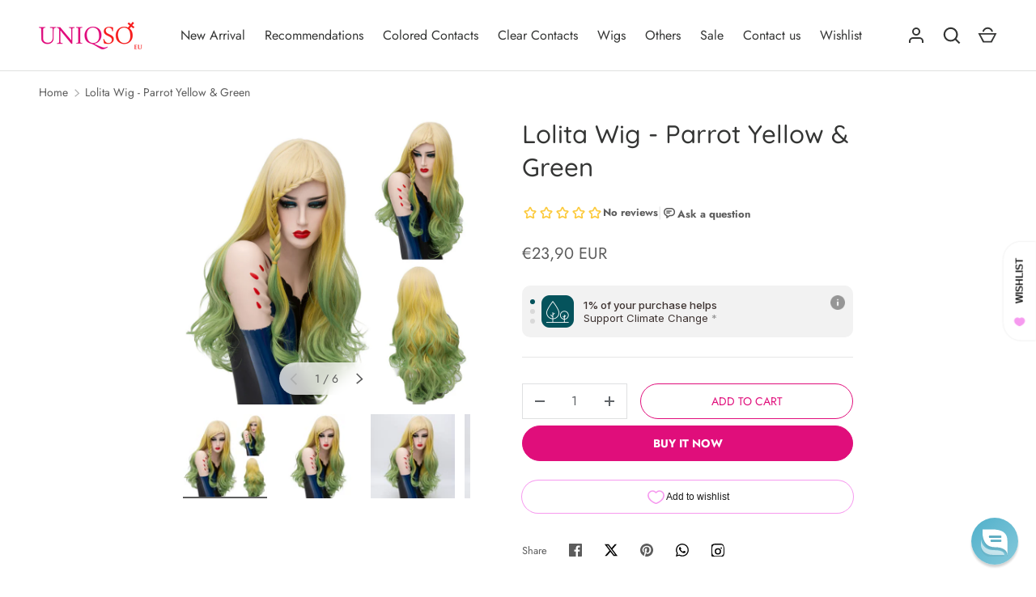

--- FILE ---
content_type: text/css
request_url: https://eu.uniqso.com/cdn/shop/t/9/assets/product.css?v=113626579191129689911737538026
body_size: 860
content:
.option-selector{padding:0;border:0}.option-selector:not(:last-child){margin-bottom:2rem}.option-selector .label{margin-bottom:.5em}.option-selector__label-value{font-weight:400}.option-selector__btns{margin-top:-12px}.opt-label{margin-top:10px;margin-inline-end:10px;border:1px solid rgba(var(--input-text-color)/.2);border-radius:var(--btn-border-radius);cursor:pointer}.opt-label--btn{min-width:50px;padding:calc(10px - var(--btn-border-width)) 16px;background-color:rgba(var(--input-bg-color));color:rgb(var(--input-text-color))}.opt-label--btn:hover{background-color:rgba(var(--text-color)/.05)}.opt-btn:focus-visible+.opt-label{outline-offset:3px}.opt-btn:checked+.opt-label--btn{background-color:rgba(var(--input-bg-color));color:rgb(var(--input-text-color))}.opt-btn:checked+.opt-label:not(.opt-label--swatch):after,.is-unavailable+.opt-label .opt-label__media:after{content:"";display:block;position:absolute;top:0;left:0;width:100%;height:100%}.opt-btn:checked+.opt-label:not(.opt-label--swatch):after{border-radius:var(--btn-border-radius);box-shadow:0 0 0 2px rgba(var(--input-text-color)/.6)}.is-unavailable+.opt-label:not(.opt-label--image),.is-unavailable+.opt-label .opt-label__media:after{background:linear-gradient(to bottom right,transparent calc(50% - 1px),rgb(var(--input-text-color)/.6) 50%,transparent calc(50% + 1px)) no-repeat}.opt-label__media{width:64px;border-radius:calc(var(--btn-border-radius) - 2px)}.custom-select__btn[data-swatch]:before,.custom-select__option[data-swatch]:before{content:"";width:20px;height:20px;margin-inline-end:8px;border-radius:50%;background-size:cover}.custom-select [data-swatch=white]:before{border:1px solid #f2f2f2}.option-selector .label{margin-bottom:calc(3 * var(--space-unit))}.option-selector .custom-select__listbox{padding:12px}.option-selector .custom-select__option{padding:11px 10px}.option-selector .custom-select__option:not(:last-child){border-bottom:1px solid rgb(var(--input-text-color)/.1)}.section-product{position:relative}.product-media{margin-bottom:calc(8 * var(--space-unit))}.product-info__block{margin:2.4rem 0}.product-info__block:first-child{margin-top:0}.product-info__block:last-child{margin-bottom:0}.product-info__block--tight{margin:.5em 0}.product-info__block--title+.product-info__block--price{margin-top:-1.4rem}.product-info__block--buy-buttons{margin-top:calc(8 * var(--space-unit))}.product-disclosure+.product-disclosure{margin-top:0}shopify-payment-terms{display:block;margin:.75em 0}.sku--no-sku,.inventory-notice--none{display:none}.product__dynamic-checkout-btn{flex:0 0 100%}.product__dynamic-checkout-btn shopify-accelerated-checkout{--shopify-accelerated-checkout-button-block-size: 44px;--shopify-accelerated-checkout-button-border-radius: var(--btn-border-radius, 0);--shopify-accelerated-checkout-button-box-shadow: none;--shopify-accelerated-checkout-skeleton-background-color: rgba(0, 0, 0, 0);--shopify-accelerated-checkout-skeleton-animation-opacity-start: 0;--shopify-accelerated-checkout-skeleton-animation-opacity-end: 0;--shopify-accelerated-checkout-skeleton-animation-duration: 0s}.shopify-payment-button{flex:0 0 100%}.shopify-payment-button__button{overflow:hidden;transition:.2s ease;transition-property:opacity,border-color,background-color,color;border-radius:var(--btn-border-radius)}.shopify-payment-button__button--unbranded{padding:calc(10px - var(--btn-border-width)) 20px;font-size:var(--btn-font-size);font-weight:700;letter-spacing:var(--btn-letter-spacing);line-height:2.4rem;text-transform:var(--btn-text-transform, none)}.shopify-payment-button__button--unbranded:hover:not([disabled]){background-color:rgb(var(--btn-text-color));color:rgb(var(--btn-bg-color))}.shopify-payment-button__more-options{font-size:.88em}.shopify-payment-button__button--hidden{display:none}.backorder{margin-top:calc(2 * var(--space-unit))}.pickup-icon{flex-shrink:0;margin-inline-end:calc(2 * var(--space-unit))}.opt-label--image{border-radius:var(--swatch-radius, calc(var(--btn-border-radius) - 2px))}.opt-label--image .opt-label__media{border-radius:var(--swatch-radius, calc(var(--btn-border-radius) - 3.5px))}.opt-label--image .opt-label__media .img-fit{top:2px;left:2px;width:calc(100% - 4px);height:calc(100% - 4px);border-radius:var(--swatch-radius, calc(var(--btn-border-radius) - 4px))}.opt-btn:checked+.opt-label.opt-label--image:after{border-radius:var(--swatch-radius, max(var(--btn-border-radius) * .75, 8px))}.is-unavailable+.opt-label--image img{opacity:.5}.js-product-form [name=add]{position:relative}.js-product-form [name=add].btn--primary{--icon-color: rgb(var(--btn-text-color))}.js-product-form [name=add].btn--secondary{--icon-color: rgb(var(--btn-alt-text-color))}.js-product-form [name=add]:before,.js-product-form [name=add]:after{content:"";position:absolute;pointer-events:none}.js-product-form [name=add]:before{--loading-spinner-size: 1.2em;top:calc(50% - var(--loading-spinner-size) / 2);left:calc(50% - var(--loading-spinner-size) / 2);width:var(--loading-spinner-size);height:var(--loading-spinner-size);animation:spinner 1s linear infinite;transition:opacity .2s ease-in;border:1px solid transparent;border-radius:100%;border-left-color:var(--icon-color);opacity:0}.js-product-form [name=add]:after{--icon-size: 1.4em;top:calc(50% - var(--icon-size) / 1.6);left:calc(50% - var(--icon-size) / 5);width:calc(var(--icon-size) / 2);height:var(--icon-size);transform:scale(.8) rotate(45deg);transition:opacity .15s ease-out;border-top:0;border-right:2px solid var(--icon-color);border-bottom:2px solid var(--icon-color);border-left:0;border-radius:0;opacity:0}.js-product-form [name=add].is-loading{opacity:1;color:#0000;pointer-events:none}.js-product-form [name=add].is-loading.btn--primary{border:var(--btn-border-width) solid rgb(var(--btn-bg-color));background-color:rgb(var(--btn-bg-color))}.js-product-form [name=add].is-loading.btn--secondary{border:var(--btn-border-width) solid rgb(var(--btn-alt-text-color));background:rgba(var(--btn-alt-bg-color)/var(--btn-alt-bg-alpha))}.js-product-form [name=add].is-loading:before{opacity:1}.js-product-form [name=add].is-loading:after{animation:none;border-top:0;border-left:0}.js-product-form [name=add].is-success:before{opacity:0}.js-product-form [name=add].is-success:after{animation:2s linear atc-tick-activated}@keyframes atc-tick-activated{0%{transform:scale(.8) rotate(45deg);opacity:0}15%{transform:scale(.8) rotate(45deg);opacity:0}20%{transform:scale(1) rotate(45deg);opacity:1}90%{transform:scale(1) rotate(45deg);opacity:1}95%{transform:scale(1) rotate(45deg);opacity:0}to{transform:scale(1) rotate(45deg);opacity:0}}@media (min-width: 768px){.product-media{margin-bottom:0}.product-layout--small .product-media{flex:0 0 34%}.product-layout--medium .product-media{flex:0 0 42%}.product-layout--large .product-media{flex:0 0 50%}.product-info{flex:0 0 auto;width:50%;padding-inline-start:calc(8 * var(--space-unit))}}@media (min-width: 1024px){.product-info{padding-inline-start:calc(16 * var(--space-unit))}}@media (min-width: 1280px){.product-layout--small .product-media{flex:0 0 30%}.product-layout--medium .product-media{flex:0 0 40%}.product-layout--large .product-media{flex:1 1 auto}.product-info{flex:0 0 40%;width:auto;max-width:560px}}
/*# sourceMappingURL=/cdn/shop/t/9/assets/product.css.map?v=113626579191129689911737538026 */


--- FILE ---
content_type: text/css
request_url: https://eu.uniqso.com/cdn/shop/t/9/assets/predictive-search.css?v=99429969423392031231737538026
body_size: -110
content:
.search__reset{margin-inline-end:8px;padding:12px}.search__reset:after{content:"";position:absolute;top:12px;right:-8px;width:1px;height:24px;opacity:.3;background:currentColor}[dir=rtl] .search__reset{right:auto;left:74px}[dir=rtl] .search__reset:after{right:auto;left:-8px}.predictive-search{--heading-color: var(--text-color);display:none}.search-drawer .predictive-search{margin-top:calc(6 * var(--space-unit))}predictive-search[open] .predictive-search{display:block;z-index:31}.predictive-search .tablist__scroller{margin:0 0 -28px;padding:0 0 32px}.search-page-form predictive-search[open] .overlay{z-index:30}.search-page-form predictive-search[open] .search__form{z-index:32}.search-page-form .predictive-search{position:absolute;top:calc(var(--gutter) * -1);left:calc(var(--gutter) * -1);width:calc(100% + var(--gutter) * 2);padding:100px var(--gutter) var(--gutter)}.predictive-search__list{margin:0 -16px}.predictive-search__item:hover,.predictive-search__item[aria-selected=true]{background-color:rgba(var(--text-color)/.05)}.predictive-result{padding:12px 16px}.predictive-result__media{flex:0 0 56px;width:56px;margin-inline-end:calc(4 * var(--space-unit))}.predictive-search__view-all{margin-top:8px;padding:16px}.predictive-search__view-all>.icon{width:16px;margin-inline-start:8px}.predictive-search__no-results{padding:32px 12px 24px}.predictive-result--suggestion{padding:8px 12px;color:rgb(var(--text-color)/.6)}.predictive-result--suggestion mark{background-color:transparent;color:rgb(var(--text-color))}.search-drawer .overlay,predictive-search[open]+.search-drawer__quick-links{display:none}
/*# sourceMappingURL=/cdn/shop/t/9/assets/predictive-search.css.map?v=99429969423392031231737538026 */


--- FILE ---
content_type: application/javascript; charset=utf-8
request_url: https://searchanise-ef84.kxcdn.com/preload_data.0d5B2s3t6Z.js
body_size: 10932
content:
window.Searchanise.preloadedSuggestions=['blue lenses','red lenses','yellow lenses','urban layer','sweety anime','pink lenses','green lenses','purple lenses','black lenses','brown lenses','mini sclera','white lenses','genshin impact','grey lenses','violet lenses','cat eye','oshi no ko','tokyo ghoul','lenses color','prescription contact lenses','sweety crazy','cat eye lenses','honkai star rail','sweety lenses','cosplay lenses','weighted lenses','white wig','contact lenses','sclera 22mm','red wig','sweety koi','sweety blue','sweety queen','light blue','pink wig','sweety magic pop','purple lens','demon slayer','hazbin hotel','blue lens','orange lenses','black wig','brown contacts','yellow cat','genshin impact lens','anime lens','demon slayer contacts','sweety green','chainsaw man','pink contact lenses','yellow contacts','sweety anime tear','dark brown','black contacts','brown lens','lens case','dark blue','star lenses','black sclera','pink lens','toric contacts','western eyes','red lens','sweety brown','circle lenses','yellow lens','red yellow','green lens','hu tao','turquoise lens','black and red lenses','oshi no ko lenses','halloween contacts','satoru gojo','demon eye','prescription contact lense one months','blind lenses','magic pop','sweety magic','sweety star','jujutsu kaisen','red sclera','dark blue lenses','one piece','blue wig','my hero academia','sweet crazy','dark brown lenses','golden lenses','power chainsaw','cat eye weighted','red contact lenses','red mesh','sweet blue','weighted lens','cat lenses','violet lens','furina genshin impact','star tear','grey lens','kazzue glitz','urban layer blue','makima lenses','my dress up darling','dolly eye','uv lenses','gold lenses','sweety pink','sweety milkshake','blue green','sweety yellow','sweety candy','black lens','sweety stardust','siri green','hatsune miku','sweety red','acuvue define','blue cat','sweety violet','hazel lenses','light blue contacts','red blue','sweet crazy cat','pink red','sclera red','kazzue red','sweety black','snake eye','red pink','black butler','blond wigs','wig cap','blue pink','white mesh','angel dust','17mm contacts','sweet magic pop','yellow red','cyberpunk rebecca','lolita wig','sweety paradise','with power','sweety aquaman','league of legends','pink lense','marin kitagawa','gojo satoru','urban layer siri 14.5 green','ai hoshino','star rail','green wig','gray lenses','sweety stardust blue','iguro obanai','white lens','kazzue grey','weighted prescription lens','big eyes','cat yellow','x lenses','anime lenses','yae miko','bungo stray dogs','brown eyes','sweety pop','sweety candy red','urban layer toronto gray','mesh lens','green blue','anime tear','sweety anime 2','sweety sailor','ciel phantomhive','white contacts','sweety magic pop blue','color contacts','purple wig','nezuko lenses','sailor moon','ice blue','10 lenses/pack','sclera black','sweety star tears','anime blue','heart lens','astigmatism contacts','toronto gray','kazzue brown','fire force','blue contact lense','urban layer new york','anime sweety red','silicone hydrogel','alien stage','silver wig','hinata hyuga','urban layer green','red yellow lense','glow uv','blonde wig','sweety anime blue','sweety demon','red and green contacts','sweety anime green','light red','lens white','basic pure','crazy red','green yellow','toga himiko','spiral contact','red eyes','orange lens','travel kit','sweety fruit','red and blue-contacts','gojo lenses','black red lenses','sweety magic pop green','blue contacts','light green','love live','wig white','demon slayer wig','dragon eyes','sweet koi','sweety seafoam','sclera lenses','red sweety','prescription blue','grey red','kleiner pixel','sweety candy blue','yor forger','wig stand','pink blue','reduced pupil','yellow cat eyes','sweet candy green','black red','dolly eye contacts','cat grey','contact lens','pink sweety','urban layer gree','my little pony','sweety milkshake red','brown lense','16mm lens','sweety anime tear blue','yellow prescription lenses','purple red','sweet crazy red','purple contacts','black lense','dark red','cat eyes','lucy cyberpunk','red and white lenses','tokito muichiro','blue star','sweety akaten','blue contact lenses','demon lenses','red and yellow','mesh lenses','rengoku kyojuro','purple blue','full eye','contact lense','my hero','sweety fruit juice','zero two','blue grey','sweety tear','sweety hydro','the apothecary diaries','light brown','green water','sugar candy','red mini sclera','sweety crazy psychic','dark grey','red and white','sweety premium','light blue lenses','sweety star tear','wig blue','blue dark','lace front','goat eye','with prescription','8.8mm base curve','hua cheng','yellow green','red contacts','black anime wig','black clover','sweety anime pink','urban layer angeles','orange cat','cat eye red','anime yellow','sweety e blink','cyan turquoise eyes','sweety crazy cat eye','sweet anime','natural red','lenses black','blue purple','sweety crazy demon','kazzue blue','nezuko kamado','lenses colored','sweety anime red','anime contacts','nene yashiro','long black wig','sweety blue-contacts','gogh n gray','anime brown','sweety jello','sweety crazy kingdom','sweet candy','natural green','red green-contacts','black and red','green contacts','benimaru shinmon','white lense','grey contact lenses','sweety anime yellow','sweety icy','genshin lens','red violet','dark lenses','red brown','pink eye','buy one get one free','lenses brown','red black','love and','sclera 17mm','red cat eye','dark pink','sweet magic','angeles n blue','western eyes choco','pearl black','lens toric','misa amane','black mini sclera','black swan','contact case','sweety crazy platonic','grey blue','anime blue lens','dark brown contacts','sweety koi red','tanjiro kamado','urban layer hazel','dark red lenses','pink contact','urban layer gray','al haitham','red vampire','black titan','grey wig','sweety signature','lens violet','purple lense','sweety anime tear yellow','mixed power','love and deep','kochou shinobu','brown yellow','new york n jade','muzan kibutsuji','sweety berry pink','light pink','halloween lenses with power','sweety berry','sweety magnificent','kazzue green','sweety firefly','genshin impact lynette','gray contacts','sclera contacts','1 day sweety star tears','dead lens','doll eyes','sweety signature brown','xie lian','red and yellow lenses','1 day sweety star','teal green','maki zenin','sweety mini sclera','pink contacts','attack on titan','fairy tail','naruto eyes','mao mao','sweety milkshake green','black pink','naruto cosplay','dolly brown','kazzue vivid','sharingan-contacts sasuke','lens realistic','kazzue premier','blue lock','sweety purple','lenses violet','sweety crazy 8.8','sweety pin','contact lens solution','blue lend','glass ball','sweety con','daily color lenses','sweet candy red','sweety akaten yellow','kazzue cosplay','crazy blue','doll look','siri grey','mesh red','brown wig','natural grey-contacts','blue contact lens','urban toronto gray','sweety hidrocor','fruit juice','pink lenses cat','sweety grey','urban layer gogh','sweet berry pink','lilac lenses','purple pink','urban layer violet','candy red','magenta lenses','1 day sweety','circle lens','white walker','cosplay wig','kazzue yellow','cosplay contacts','final fantasy','geto suguru','death note','light grey-contacts','natural brown','star lens','violet contacts','orange wig','crazy lollipop','halloween lenses','crazy pink','one piece lens','dark blue lens','sweety delulu','red wigs','sclera 2 lenses','gold brown','silver lense','urban layer cloud blue','yellow sclera','raiden shogun','sweety poppy red','ai hoshino eye','star contacts','sweety pearl black','brown dark','red grey contacts','sweety queen pink','yuno gasai','demon slayer mitsuri-karonji','tokyo revengers','white wigs','lenses doll','zenless zone zero','rin cosplay','green werewolf','sweety bubbly violet','blind eye','colored contact','sweety brown green','code geass','light blue natural','sweet star','toric lenses','neo vision','red mini-sclera','black ring','cat eyes green','urban layer fe','contact lense case','sweet crazy zombie','contacts pink','grey contacts','green lense','jane doe','urban layer cloud','kaneki ken','big lenses','sweety love','sweet milkshake','fairy eclipse','dark green','violet contact','purple long wig','uv lens','8.7mm base curve','eye contacts','green demon','astigma lenses colored','blue pink lenses','sweety e-blink','red dark','red and black lenses','2 lens/pack red','sweet crazy psychic','yellow wig','sweety candy green','ruan mei','sweety anime 3','sweety lucky girl','uzui tengen','cat eye blue','lens venti genshin','sweety bubbly','contact solution','red contact','acuvue define fresh','maldives blue','big black lenses','blue anime lens','black contact lenses','link click','sweety devil','identity v','genshin impact lyney','blue sweety','contact lenses kit','sharingan-contacts obito','persona 5 lenses','krul tepes','western tone','big pupil','red pink lenses','twisted wonderland','doll eye','angeles n gray','princess mimina','pink purple','sweety pop sta','kazzue blytheye','brown light','mad hatter','one day','blue 2 lens','urban layer monet','red lense','cross lenses','miku wig','lense solution','ub lenses','candace genshin','light green contact lenses','color contacts with power','cat green','mitsuri kanroji','black out','blue eye','sweety glass ball violet','sweety light blue','wig green','green contact lenses','sweety queen light brown','cat orange','sweety icy blue','black straight wig','dark grey lenses','silver lenses','stella lashes','daily lenses','bigger eyes','sweety koi violet','sweety crazy vampire','lens astigmatism','kazzue violet','sweety queen blue','lenses power','vi arcane','kafka lenses','frieren wig','jinx wig','sweety neon','black 14.5mm','jujutsu kaisen contacts','douma contacts','makima wig','tengen uzui','ghoul contacts','orange cat eye','multi purpose solution','red colored lens','crazy zombie','pink black contacts','lila lenses','siri urban layer','kazzue toric','yellow and black','mei hatsume','yae mik','siri brown','sweety e-blink blue','chain saw man','akaten violet','pink violet','honey brown','polar lights','toilet bound hanako kun','wig blonde','violet pink','kazzue legacy violet','dan heng','goth lens','sweety queen gold yellow','green prescription','cloud strife','black contact','sweety real anime','yellow snake','chocolate brown','blue with power','sweety icy green','sweety milkshake violet','cosplay vivid','jujutsu kaisen-mahito','2 lens/pack','yellow brown','blue green lenses','sweety neon pink','red lenses with power','white prescription contacts','white cosplay contacts','hazel brown','anime green','white red','asa mitaka','kazzue g','sweety magic pop yellow','lace front wig','sweety ice','sweety magic po','yellow enses','dark brown lens','vampire dark','nene lenses','urban layer cloud choco','cosplay lashes','demon eye cat eye','jinx contacts','sweety anime tear violet','sweety crazy yellow eye','sweety magic pop violet','8.8mm base curve blue','lenses gray','wei wuxian','sweety bella','contact time','star wars','sweety crazy lens game of thrones white walker uv 1 lens/pack','urban layer brown','kazzue blytheye red','sweety sugar red','madoka magica','blue anime','urban layer pandora blue','sweety candy brown','white lashes','brown green','lenses purple','blue mesh','sweety annabelle red','black lenses circle','shinobu wig','lenses cleaner','stella eyelash pointed 5119','glow contacts','17 mm black','yellow cat lens','sweet crazy pink','gold contacts','rinnegan sclera','fairy pandora','black yellow','rohto eye','wash lense','urban layer amazon violet','demon eyes','sweety koi brown','western eyes sugar candy','green cat eye','anime red','yellow black lenses','air optix','anime tear yellow','kazzue fantasy blue','sweet soft','green blue lenses','sweet queen','anya forger','urban layer new york blue','sweety soft green','purple contact','sharingan itachi','sweety berry cyan','siri gray','light grey','sweety bella grey','i-codi naty ic2 51 brown','sweety anime 3 pink','spy x family','march 7th','15mm grey','blue lenses anime','brown toric','urban layer grey','contact lenses blue','ring lenses','sharing am','vampire red lenses','crazy candy pop','contact dark','the amazing digital circus','s max','15mm pink','green cat contact','wig red','violet anime','lens box','sweety crazy mesh','sweety vista','uv glow lens','sugar red','sweety koi green','poppy red','sweety star idol','dolly red','one day sweety star','koi red','buy one','purple wigs','sweety bubbly blue','sweety twinkle eye blue','sweety soft','pinkish red','league of legends lenses','enlarging effect','yellow sweety','lens rose','sweety cat','brown blue','red black lenses','urban layer new york grey','soul eater','red purple','sweety pop green','coscon crazy','sweety blossom','sweety anime cloud','lens case travel kit shiba inu','white zombie','sweety e-blink green','sweet crazy platonic','shinobu kochō','kazzue crazy lens with power','mesh contact lenses','pink anime lens','sweety platonic','sweety anime tear violet 1 lens/pack','blue eyes','1 buy-1-free-1','sweety circle black','sweety light yellow','kingdom hearts','violet blue lenses','red yello','miacare monthly','sweety circle','urban layer 14m','kazzue glitz blue','best selling cosplay contacts','lenses yellow','lenses gray cat','rose contacts','blond wig','8 8mm base','kazzue intense pop','medium long blonde','sclera were','blue and pink','green mesh','sweety magic pop brown','mesh contacts','contact cleaner','hot lenses','angeles n','toric blue','iguro eyes contact','lenses with power','kazzue sakura','sakura pink','sweet jello','sclera case','dream eye travel size multi-purpose solution','sweet bubbly','ash blue','project sekai','harley quinn','gold eye','sweety anime tear purple pink','sweety signatur','blue star lenses','urban lenses','cat eye lenses blue','lizard eyes','wig grey','grey contact lense','bleach ichigo','blue lenses muichiro','barbie sugar','mina ashido','premium ultrasonic contact lenses cleaner','white sweety','akaza eye','hot pink','ponytail wig','1 day star tears','wind breaker','anime teal','urban brown','urban gray','cyan green','hashibira inosuke','sweety e blink green','wigs white','genshin lense','violet eye cat','white and red wig','black lenses 15mm','14.5mm heart','white contact lenses','violet kazzue','kazzue midnight','white contact lense','doll lenses','grey lenses cosplay','lenses with prescription','kazzue crazy','orb orange','black eye contacts','cyberpunk edgerunners','black long straight','crazy color','love and deepspace','dark violet','sweety crazy mystery orb orange','uv glow','wig pink','miss fortune','demon s','ice blue contacts','sweety paradise violet','dolly blue','sweety glass ball','demon sweety','contac lenses dark blue','orange contacts','base curve 9','gray wig','dr stone','sweety queen violet','sweety koi pink','angeles n grey','kimetsu no yaiba','kazzue premier pinkish red','brown cosplay lenses','mystic goat','crazy dragon','black mini','wine red','naruto wig','sweety crazy g','urban layer galaxy','black and white','sailor cyan','blue pink lense','blue purple lenses','sweety teal','junko enoshima','crazy uv glow','dragon maid','steins gate','western puffy','urban layer las vegas','sweety clarity','blue lenses cat','muichiro tokito','russian grey','blue grey lens','bright pink','pop blue','cosplay tighnari','the killer','urban layer siri','spider mother','natural blue','orange brown','yellow brownish','long wig','lens a contact','hinata cosplay','sweety queen light blue','sweety crazy green','anime lenses violet','straight blonde','urban layer amazon blue','cosplay genshin contacts','12 months disposable colored contacts','sweety stardust gray','vivid brilliant','full eye lenses','yellow snake eye','red with yellow','sclera yellow','sweety dolly','dream eye','lenses black and red','violet sweety','green and','mesh green','lense case','opaque blue','red eye','long blonde-wig','product lenses','sweety crazy scarlet witch','kazzue cosplay vivid','sweety anime 2 red pink','intense pop','wonderland-lilia vanrouge','purple black lenses','bubble violet','sweety signature brown green','sclera cat eye','barbie pearl black','death the','urban layer n gray','sweety anime violet','seven deadly sins','light yellow','colored lenses brown','violet blue','robot lenses','sweety crazy black','light red lenses','star tears','re zero','sweety aurora','chainsaw man power','barbie dolly','wig rose','amber eyes','grey violet','kazzue elf','fantasy green','cat eye green','clear lenses','green and pink','sweet anime red','angels of death','dark blue contact lenses','rui demon slayer','naruto-haruno sakura','wester grey','yellow mesh','sweety anime 2 teal green','sweety fruit juice orange','resident evil','black mesh','sweety magic pop cyan green','sweety cloud green','hoshi no ko','sweety crazy yellow rings','jojos bizarre','urban brooklyn','sweet candy brown','sweety snow red','shingeki no kyojin','sweety premium candy','purple red lens','rei ayanami','kazzue pink','light purple','game of thrones','urban layer las vegas jade green','orange lense','violet eyes','sweety sailor cyan','marin lense','cosplay brown','urban layer new york brown','mesh purple','sweety purple ring','lense case travel kit','gojo lens','western dolly red','firefly blue','heart contacts','freshkon monthly','5.50 power prescription lens','eye yellow and red','brown 15 mm','sweety mini','orange red lenses','lens drops','red ponytail','blue violet','ensemble stars','wig ponytail','anime grey','kana arima','hidrocor quartz','kaworu nagisa','sweety magic pop green 1 lens/pack','black red contact lenses','grey cat eye','contact 17mm','sweety anime real yellow','x lenses red','green doll','blue ice lenses','contact lenses blue anime','honkai star','contact lens case','cosplay wig those','black pearl','arlecchino lenses','violet milkshake','mini scalera','sweety anime tear green','jujutsu kaisen gojo','orange sweety','cat case','devils triangle','urban layer chelsea','sweet candy gold','urban layer las vegas ash','contact lense dragon','pink red lenses','dark grey contacts','eye lenses pink red','mini sclera white','gremlin contact','demon contacts red','sweety crazy cosmos','sweety lovejoy','red rings','genshin lenses','support wig','cosplay lenses naruto','kpop demon hunters-mira','phantasee be','kpop demon','eye lenses 16mm','devil may','red and purple','by effect','light yellow lenses','sweety tears','contact lens gold','dark angel','solid black','fox contact','8.9mm base curve','sweet anime blue','best light blue','blue and red','sweety crazy robot eye','eye pink','sweety ocean','sweety snow green','ruby oshi no ko','sweety koi blue','glitter lens','choco brown','sweety delulu pink','ick petal','limbal ring','anime cloud','brown anime','aurora brown','anime yandere pink by kleinerpixel','brown short wig','violet power','grey brown','natural colored contacts for light eye','rohto cooling eye drops','ai lenses','wild fire','lens spiral','puffy 3 tones brown','naruto contacts','pink and black','gold contact','sweet crazy cat eye','genshin impact kaeya','anime orange','at aka','sweety glass','orange demon','red orange','kazzue desire','star eyes','pop star','urban green','light blue wig','sweety crazy zombie red','contact lens cleaner','one piece yamato','diamond lens','blue uv','angel n brown','sweet star idol','hanako kun','sweety russian blue','kazzue fay blue','white contact','urban layer maldives','button eye','sweety crazy interstellar','pink short wig','sweet doll','grey purple','kazzue sakura pink','sweety crazy mystery orb','green sclera','sweety anime brown','kazzue pro crystal grey','genshin wig','man wigs','anime pink','front lace','kazzue intense pop yellow','lens sweety brown','sweet stardust blue','sweety anime gradient orange','sweety seafoam papakolea','neo toric','boa hancock','sally face','power chainsaw man','brown opaque','saiki k','urban layer brooklyn','sweet clarity grey','sweety queen dark violet','eyelash glue','ken kaneki','purple contact lenses','rainbow wig','yellow and red lenses','realistic red lenses','sweety crazy solid black','black and pink sclera','sclera lense','yandere pink','pink mesh','red lenses demon','gogh brown','cosplay wig my hero academia','cloud green','tomioka giyuu','ice grey','small pupil','wig one piece','short grey wig','under lash','short brown wig','blue mini sclera','orange lenses with power','lens cleaner','sweet fruit juice','berry pink','shape lens','red contact vampir','yello star','kazzue snow','sweety aquaman violet','kawaii lenses','sea green','sweety black circle','hunter x hunter','green lenses screen','sweet mini sclera black titan','miku eyes','gray blue','kazzue dollyeye','pink yellow','yellow lenses star','kazzue legacy','aurora blue','kazzue classic black','sweety uv glow anime satoru 1 lens/pack','define fresh','elden ring','lens fluid','kazzue fay','fashion lenses','red sclera-contacts','sweety love s','vi wig','new york','sweety queen dark blue','dark maul','sweety devil red','blue iris','teal lenses','angel devil','western eye angel','diy fangs','sweety reduced','14mm black','kakashi sharingan','red hair-extension','sweet soft green','mesh white','sweety star tears blue violet','double iris','sweety pearl','sweety shining','pink sclera','sweety dolly red','dolly eye green','pink violet-contacts','blue sclera','cat eyes contacts','demo slayer','sweety anime star','sweet anime yellow','kazzue intense pop blue','kazzue premier brown','mystic white','sweety mystic goat','neon pink','kazzue dollyeye violet','sweety bella yellow','sweety crazy opaque','koi blue','green eyes','anime gradient','blue white','sweet anime tear','kazzue cosplay vivid yellow','yellow orange','my hero academia wigs','fresh blue','zelda green green lenses','lucy lenses','violet t','sweety anime tear pink','sweety candy grey','denji wig','natural lens','sweety mini nebulous','sweety devil blue','sweety signature grey','wig lace front','purple to blue','black and white lens','yellow and pink lenses','pink demon','jolie blue','demon cat','star pupil','black butler green','curly blonde wigs','dark brown short wig','false eyelashes with','steven universe','yellow star','cyber lenses','14.5 mm black','sweety baby blue','kazzue pro blue','flash fairy','lens rengoku','serpent hashira','sweety taylor blue','sweet violet','angel dust lens','sweety anime tea purple pink','toric black','stella eyelashes','white and black lens','blue cyan','violet evergarden','kazzue twilight','red realistic lenses','n jade','douma eye','brown circle','dark pink lenses','short white-wig','genshin contacts','sweety crazy zombie','blue with red','ken takakura','short black-wig','nier automata','black sclera-contacts','wonder egg','sweety jelly','western eye','ada wong','natsu dragneel','sweety magic pop red','sweety barbie','glam crystal','blue yellow lenses','genshin impact ganyu','sweet sclera','hatsune miku lense','elizabeth liones','sweet kou','kazzue basic pure brown','dolly black lense','aki chainsaw man','sweet violet paradise','hazel brown lenses','curly blue','red sweet mini','k eyes','mystic wing','angel dust costume','purple hair','sweetly anime','naruto sage mode','kazzue absolute blue','i.fairy choco','will yellow','crazy pinky','freshkon daily','black 15mm','i.fairy black','grayish blue','lenses cosplay','lenses travel kit','orange to yellow contacts','sweety queen light green','anime tear green','candy pop','pink blonde wig','sweety anime 3 green','d gray man','dark lens','anime sparkle','white grey','sweety frostfire','sweety neon green','kazzue toric visual gray','clown pomni','sweety vista green','heaven officials blessing','sweety crazy lens mystery orb orange','choco lens','red blue lenses','red scarlet','shadow heart','big eyes vivid','demon slayer iguro','sweety sailor raspberry','grey short','sweety mini sclera tokyo ghoul 2','western eyes twilight','kpop demon hunter','olive green','aqua care','sweety b','long light pink hair','crazy scarlet witch','15mm violet','sweety anime 2 purple pink','kyoko kangshida','sweety koi grey','sweety koi brilliant blue','sweety queen gold','cosplay lenses naruto rinnegan','yellow green lens','red dolly','enid sinclair','sterling grey','sclera tokyo','sweety lovely','red and gold','sweety fruit juice blueberry','black 16.5mm','kazzue crazy lens with power red','sweety light','blue lenses with power','sweety queen light','jujutsu kaisen lenses','flower lense','pink lace lense','green gold','circle lense','drops lens','vesper martini','red day lens','toronto layer urban','lenses shining','mystic green','uv white','mini sclera black','red anime','brilliant blue','anime black','colors of the wind','sweety celestial','red select power','legacy violet','sweety lucky girl pink','sweety crazy orange demon','cosplay idol','blue lenses with stars','full black','sweety shining stars','blue and black wig long','green blind','devil red','sweet crazy gray demon eye','sweety camilla','shining star','sand lenses','dark purple','sweety lens brown','sweety daily','sweety star cyan','blue mesh lens','colored hyperopia contacts','sweety queen red','sweety queen yellow','kazzue glit','cat eyes gold','fairy black','grey green','fairy choco','pink and black lenses','sweety sailor blue violet','land of','blue lace','deep blue','mem lense','kazzue midnight copper','koi brown','ochako uraraka','kazzue pro','fairy cara','k pop','honkai star rail lenses','a day','cloud blue','3 tones gray','vampire red','cloud brown','ai oshi no ko','neo vision toric 3 tones','sweety delulu blue','western frozen','oshi no ko cosplay','natural doll','impact venti','sweety magic pop grey','ayase mayoi','kazzue premier violet','complete blink-n-clean lens drop 15ml','stella pointed','crazy blind white','sweety pro black','lens tweezers','sweety crazy red zombie','sweety crazy white screen','liu xiao','one piece wig','wig accessory','sweety anime 3 blu','pink diamond','green lens uv','golden brown','alexa gray','kazzue snow elf','milkshake red','ikuyo kita','sweety space','big black doll-like','red wine','spice and wolf','jabami yumeko','sweety teal green','sweety réal animé pink','super sonico','mini ghoul','rimuru tempest','red big-eyes-contacts','uta wig','double color','sweety knave cross','lens cases submerged','sweety mini sclera mad hatter','mini sclera 12 months','sweety icy 2','sclera prescription','mini sclera green','purple gold','yellow lenses with power','yellow contact lenses','sweety pop magic','anime sweety','black and purple wig','diameter 16mm','kazzue cherish','black purple','pink green','sweety queen blue green 1 lens/pack','toric brown','blue contact','sweet devil','sangonomiya kokomi','mini sclera elf blue','scarlet red','koi pink','prescription green','purple lenses with','black power','orange vivid','16mm black','stray dogs','urban layer pandora','green screen','blue yellow','prescription sclera','sweety anime teal','green circle lenses','zero two wig','queen wig','kazzue intense','sweety anime lens violet','blue purple-colored','clover lens','kazzue blytheye violet','daki wig','sweety crazy mystery','sweety solid','red with','kazzue heavenly','blue and black lens','luxe styling','sweety russian','ocean blue','razor genshin','sweety baby','mortal kombat','kazzue festival','blue cosplay','15 mm black','sweety poppy','sweet e','blue gray','yellow contact','purple sweet lense','sweety anime 3 blue','sweety ocean green','cat white','deep purple','cat sclera','kazzue fay violet','baby blue','lenses with strength','sweety hydro lenses','balanced contact','sweety queen dark','sweet stardust grey','hell girl','cute lenses','sword art online wig','cloud grey urban-layer','sweet sky violet','ganyu cosplay','pink 17mm','green and pink lens','silver lens','sweety queen light green 1 lens/pack','stardust gray','brown red lenses','venti contacts','tiger lenses','light blond','light wig cap','sweet batis grey','fairy dolly red','black and red lense','sweety crazy genshin impact klee','obanai lens/pack','digital circus','black series','pink star','sweety gray','ruby contact','lenses blue green','demon slayers','light lenses','dark purple lenses','sweety devil purple','western eyes brown','urban layer amazon brown','lolita wigs','sweety platonic pink','cloudy contacts','one piece law','cyberpunk contact lens','urban layer new york n jade','gray blue lenses','urban layer melrose','sweety grape','black and red wig','n gray','green uv','kazzue toric inspire gray','sclera itachi','black western','eye enlargement','queen yellow','punk short wig','green sparkle','mesh yellow','sweet candy blue','red cat eyes','case sclera','green orange lenses','coloured contacts','sweety vampire','urban layer cloud light green','western eyes dolly','i.fairy pearl black','rize kamishiro','aqua hoshino','violet pink lenses','urban layer toronto','blue heart','lens storage solution','sweety max red','new york layer','dragon ball','the apothecary','chic chic','new york n','genshin impact contact lens','western eyes puffy','vi lenses','cosplay contacts colored contacts for cosplay','sweety candy violet','riddle rosehearts','plain red lenses','blue grey-contacts','kawayii s-max','white mascara','wriothesley costume','yellow anime','yellow ring','hör brown','hidrocor rio','glam sky','brown cosplay lense','classroom of the','kazzue blytheye red 1 lens/pack','kazzue heavenly gummi violet','large lenses','sweety crazy mesh white','sweety pearl black reduced pupil 1 lens/pack','sweety queen green','pop team epic','blue color wig','wig comb','western eyes dolly grey 1 lens/pack','sweet poppy magenta','mesh blue','stardust blue','kazzue crazy platonic aqua','black circle lenses','sweet sky yellow','toric inspire grey','yello lw lenses','western eyes dolly grey','fairy cara red','crazy vampire','sclera blue','sweety mini sclera lens nebulos 1 lens/pack','demon yellow','demon cat eye','green eye','round lenses','white eyelashes','grandmaster of demonic cultivation','urban layer jolie','sweety crazy mini sclera elf blue','light blonde','big lense','urban angeles','milkshake green','vivid green','yellow and blue','queen sweet','purple mesh','desire grey','a max','genshin ayato','sharingan-contacts madara','sweety circle brown','brown long wig','barbie puffy green 3 tones','lens realism','purple ones','black 17 mm','green e','demon slayer enmu','upper moon','arcane league','sweet honey green','pink lenses demon slayer','angeles n ash','at e','magic pop blue','lash glue','care solution','wig accessories','colorvue crazy blackout','small lris','lenses red 22','candy pink','heart lenses','bright green lenses','dragon lens','twinkle lens case travel kit','twinkle star','sweety anime lens','the seven deadly sins','amber yellow','sakura haruno','lower lashes','purple sweet devil','dolly eyes','urban layers','sweety crazy red','o lens','tokyo new','purple pink lenses','kazzue caramel','dolly green','brown lenses anime','mystic sun','sweety crazy yellow rings v3','yellow blue lenses','e-blink violet','kaguya sama','angeles gray','red cat','sweety queen light grey','kazzue essential black','urban layer avatar','sweet circle brown','pink anime lenses','reze wig','ash grey','kusanagi nene','fairy red','dark soul','sweety yellow rings','cats eye','dan da dan','fairy violet','stella pointed 5112','sweety brown circle','sweety snow violet','kazzue fantasy','contacts case','charlie morningstar','obanai lenses','sweet signature blue','sweety aquaman gray','green 17mm','black silicone hydrogel','sweety queen grey','pink dolly','power wig','kazzue alluring blue','green star','barbie dolly red','sweet magic pop brown','cosplay wig umineko no nakukoroni frederica bernkastel','gogh n grey','lens holder','new york n green','nanakusa nazuna','sweety stardust black','fine hair','sweety magic blue','yellow demon','black l','neo dali','signature blue','pink blue lens','hoshino ai','soft green','con an','yashiro nene','brilliant turquoise','siri blue','flash mini sclera lens','mini ava','blue and pink lenses','rainbow lenses','mona genshin','thé witcher','sweety queen light yellow','mad pirate','violet anime lenses','wig hazbin hotel','sweet mini sclera red','sweety icy dark red','blue 2 pack','sweety berry blue','sweety magic pop blue violet','mikasa ackerman','dark red pink','start lenses','warm brown','sweety batis grey','no k','sparkle honkai','dark blue circle lens','sweety pop star','ic2 brown','black star','riamu yumemi','sparkle blue','cat eye lenses purple','rose lenses','no hero','lens case travel','contact lens case travel kit style b','purple lenses with power','sweety lunar eclipse','sweety sugar','kazzue fantasy green','western blue','sweety pop star yellow','kazzue vivid brilliant violet','i.fairy starlite','white rim','slit yellow','gray 14mm','sweety milkshake blue','dr ratio','lense kit','cyan color','flower lenses','las vegas','makima version 3','fairy poppy','prescription red','lenses green','sweety queen sapphire','shiba inu','chocola lenses','icy blue','classic gray','snow miku 2019','kazzue black','sweety crazy red demon eye','urban layer choco','wig miku','card captor','freshkon grey','gold less','ge shi','lenses products','circle 17mm','air optix multifocal','basic pure choco','ayase momo','sweety glass pink','moscow grey','dim grey colors of the wind','black with cross lenses','jello blue','koi green','grey lenses anime','year lens','black anime lens','black fade lens','urban layer galaxy violet','acuvue fresh','perfect grey','blue lenses dolly','western eyes dolly blue 1 lens/pack','black sweety','anime grey lens','blue dolly','orange yellow','nezuko cosplay wig','kazzue glitz green','sweety glass ball blue','black and ted','onmyo-kaiten re birth','mikadono sanshimai wa angai choroi','dark blonde','monica everett','silent witch','traveler lumine','sweety crazy mystery orb orange 1 lens/pack','sweety magic purple','pop brown','sweety blu','icy volcano','pop cyan','dailies total 1 multifocal','kazzue lenses','saja boys contact','cari pack','lens brown','glacier blue','violet demon eye','miracle blue','blind pink','sweety girl pink','fran wig','ichigo wig','soul green','sweety crazy pink','sweety crazy asa','white with pink wig','cirilla blue','lucy cyber','aira shiratori','angel dust wig','pink line','sweety queen lens','kawayii magic black','nude brown','kazzue classic brown','brown dolly-looking','toric get','kazzue premier brown 1 lens/pack','blue ring lenses','sakura green','white blind mesh','white make wig','pink a','urban layer aurora blue','twin hex','void dol','batis grey','lens case blossom wing','i fairy athena','royal wig','fruit juice green','wigs daily','8.8 base curve black','fairy brown','14.5mm black','star guardian','14.5mm purple','mother spider','brown pink','coral lenses','recommended for demon slayer','coscon crazy with power','sweety pro','sweety k','sweety blue anime','green demon eye','blue doll lenses','pink curly','sweet poppy yellow','dolly dream','sweety crazy rings','sweety key','hi toric','demon blue','sweety bella grey 1 lens/pack','sweety candy pink 1 lens/pack','marin wig','five at','crimson red mesh sclera','kokichi ouma','makeup brushes set','lenses with star','choco brown contacts','kazzue toric contour brown','brown dolly','twin lens','naruto sage eye','mini sclera white mesh','sweety pink love','sharp pupil','cosplay eyelashes','garnet lenses','cyberpunk lucy','icy blue lenses','blue les','urban layer red','demon hunter','sweety anime 3 red','spiral red','magic pop cyan green','red demon','blue wig short','sweety star tears green','urban layer crazy','apothecary diaries','white gray','blue glow','futaba sakura','heart shaped lens','meet one','sweet paradise violet','urban layer los ang','seraph of the end','natural sclera','sweety crazy goodbye','crazy goodbye','green lizard','rag doll','pink eyes','natural shine','i.fairy cara red-contacts','black 14 mm','kazzue crystal','sweety crazy gray','white coscon crazy with power','cosplay wig wednesday','lens hanako','sweety crazy clown','nahida lenses','urban layer siri green','urban layer angeles n gray','sweet vista green','colored lenses','sweety crazy yellow','krul wig','contacts doll eye','ich ig','sweety red sclera contacts zombie','white cat','crazy small pupil','tear blue','angeles n brown','bella yellow brown','angeles emerald','sweety pop yellow','sweet angel','small pupil white','may wig','wonder egg priority','ai ohto','yellow mini sclera','yellow cateye','blue cat eye','dazai osamu','kazzue festival violet','colorvue mini sclera lens black titan','dark brown anime-contacts','brown anime-contacts','light green anime contact','emerald green-contacts','weety crazy mystery orb','gaze use','halloween sale','ellen joe','candy grey','sweet paradise','shinobu lense','pink purple lenses','gre contacts with power'];

--- FILE ---
content_type: image/svg+xml
request_url: https://cdn.shopify.com/s/files/1/0554/6193/7285/files/Powered_by_goodness.svg?v=1676481304
body_size: 3055
content:
<svg width="173" height="20" viewBox="0 0 173 20" fill="none" xmlns="http://www.w3.org/2000/svg">
<path d="M84.235 19.5094C85.5088 19.5094 86.5815 19.0609 87.4754 18.1639C88.3693 17.2445 88.8163 16.1906 88.8163 14.89V9.26137C88.8163 7.71408 88.3023 6.41345 87.2743 5.38192C86.2463 4.35039 84.9501 3.83463 83.4081 3.83463C81.8661 3.83463 80.637 4.37281 79.5867 5.42677C78.5363 6.48073 78 7.75893 78 9.26137C78 10.7638 78.5363 12.042 79.5867 13.096C80.637 14.1499 81.9108 14.6881 83.4081 14.6881C84.2574 14.6881 85.0395 14.5087 85.7323 14.1948L86.0452 14.0378V14.9124C86.0452 15.4281 85.8664 15.8542 85.5088 16.213C85.1513 16.5718 84.7267 16.7512 84.2127 16.7512C83.8327 16.7512 83.4975 16.8857 83.2294 17.1548C82.9612 17.4239 82.8271 17.7603 82.8271 18.1415C82.8271 18.5227 82.9612 18.8591 83.2294 19.1282C83.4975 19.3973 83.8327 19.5318 84.2127 19.5318L84.235 19.5094ZM85.2854 11.1226C84.7714 11.6384 84.1456 11.9075 83.4305 11.9075C82.7154 11.9075 82.0896 11.6384 81.5756 11.1226C81.0616 10.6069 80.8158 9.97896 80.8158 9.26137C80.8158 8.54379 81.084 7.9159 81.5756 7.40014C82.0896 6.88437 82.7154 6.6377 83.4305 6.6377C84.1456 6.6377 84.7714 6.90679 85.2854 7.42256C85.7994 7.93832 86.0675 8.56622 86.0675 9.2838C86.0675 10.0014 85.7994 10.6293 85.2854 11.145V11.1226Z" fill="#29646A"/>
<path d="M99.3868 6.18918C98.5376 5.33705 97.532 4.91098 96.3252 4.91098H95.9229C95.5207 5.00068 95.3866 5.15765 95.6101 5.29219L95.7888 5.4716C96.1464 5.83039 96.3252 6.27888 96.3252 6.79465C96.3252 7.31041 96.1464 7.7589 95.7888 8.1177C95.4313 8.47649 94.9843 8.65588 94.4703 8.65588C93.9563 8.65588 93.5094 8.47649 93.1518 8.1177L92.839 7.80376C92.7272 7.35526 92.3473 7.64678 91.9897 8.43164V9.28378C91.9897 10.4723 92.4144 11.5038 93.2636 12.3559C94.1128 13.2081 95.1184 13.6341 96.3252 13.6341C97.532 13.6341 98.5376 13.2081 99.3868 12.3559C100.236 11.5038 100.661 10.4947 100.661 9.28378C100.661 8.07285 100.236 7.06375 99.3868 6.21161V6.18918Z" fill="#29646A"/>
<path d="M126.651 0C126.271 0 125.936 0.134548 125.668 0.403643C125.399 0.672739 125.265 1.0091 125.265 1.39032V4.50734L124.953 4.35037C124.26 4.014 123.478 3.85702 122.628 3.85702C121.153 3.85702 119.857 4.39522 118.807 5.44918C117.757 6.50313 117.22 7.78133 117.22 9.28378C117.22 10.7862 117.757 12.0644 118.807 13.1184C119.857 14.1723 121.131 14.7105 122.628 14.7105C124.126 14.7105 125.399 14.1723 126.45 13.1184C127.5 12.0644 128.036 10.7862 128.036 9.28378V1.41274C128.036 1.03153 127.902 0.695159 127.634 0.426064C127.366 0.156969 127.031 0.0224208 126.651 0.0224208V0ZM124.506 11.1226C123.992 11.6384 123.366 11.9075 122.651 11.9075C121.936 11.9075 121.31 11.6384 120.796 11.1226C120.282 10.6068 120.036 9.97894 120.036 9.26135C120.036 8.54376 120.304 7.91588 120.796 7.40011C121.31 6.88435 121.936 6.63768 122.651 6.63768C123.366 6.63768 123.992 6.90677 124.506 7.42254C125.02 7.9383 125.288 8.56619 125.288 9.28378C125.288 10.0014 125.02 10.6293 124.506 11.145V11.1226Z" fill="#29646A"/>
<path d="M137.579 14.262C137.847 14.5311 138.183 14.6657 138.562 14.6657C138.942 14.6657 139.278 14.5311 139.546 14.262C139.814 13.9929 139.948 13.679 139.948 13.2753V8.43163C139.948 7.15343 139.501 6.07705 138.607 5.15765C137.691 4.26066 136.641 3.81216 135.344 3.81216C134.048 3.81216 132.975 4.26066 132.082 5.15765C131.188 6.05463 130.741 7.15343 130.741 8.43163V13.2753C130.741 13.6566 130.875 13.9929 131.143 14.262C131.411 14.5311 131.746 14.6657 132.126 14.6657C132.506 14.6657 132.841 14.5311 133.11 14.262C133.378 13.9929 133.512 13.679 133.512 13.2753V8.43163C133.512 7.91587 133.691 7.48981 134.048 7.13101C134.406 6.77222 134.83 6.59282 135.344 6.59282C135.858 6.59282 136.283 6.77222 136.641 7.13101C136.998 7.48981 137.177 7.93829 137.177 8.43163V13.2753C137.177 13.6566 137.311 13.9929 137.579 14.262V14.262Z" fill="#29646A"/>
<path d="M151.792 5.42677C150.742 4.37281 149.468 3.83463 147.971 3.83463C146.473 3.83463 145.2 4.37281 144.149 5.42677C143.099 6.48073 142.562 7.75893 142.562 9.26137C142.562 10.7638 143.099 12.042 144.149 13.096C145.2 14.1499 146.473 14.6881 147.971 14.6881H150.384C150.764 14.6881 151.099 14.5536 151.367 14.2845C151.636 14.0154 151.77 13.7015 151.77 13.2978C151.77 12.8942 151.636 12.5802 151.367 12.3111C151.099 12.042 150.764 11.9075 150.384 11.9075H147.971C147.256 11.9075 146.63 11.6384 146.116 11.1226C146.071 11.1002 146.049 11.0553 146.026 11.0105L145.714 10.6293H152.016C152.395 10.6293 152.731 10.4947 152.999 10.2256C153.267 9.95654 153.401 9.62017 153.401 9.23895C153.401 7.75893 152.865 6.4583 151.814 5.40435L151.792 5.42677ZM145.691 7.87105L146.004 7.48984C146.004 7.48984 146.071 7.42256 146.116 7.37771C146.63 6.86194 147.256 6.61527 147.971 6.61527C148.686 6.61527 149.312 6.88437 149.826 7.40014C149.87 7.42256 149.893 7.46741 149.937 7.51226L150.228 7.87105H145.691V7.87105Z" fill="#29646A"/>
<path d="M156.686 13.9706L156.753 14.0154C157.357 14.4639 158.027 14.6657 158.765 14.6657H159.971C160.91 14.6657 161.692 14.3293 162.363 13.6566C163.033 12.9839 163.346 12.199 163.346 11.2572C163.346 10.3153 163.011 9.53048 162.34 8.85774C161.67 8.185 160.888 7.87106 159.949 7.87106H159.547C159.368 7.87106 159.234 7.80379 159.1 7.69167C158.988 7.57954 158.921 7.42257 158.921 7.24317C158.921 7.06378 158.988 6.92923 159.1 6.79468C159.234 6.66013 159.368 6.61528 159.547 6.61528H159.949C160.53 6.61528 160.955 6.68256 161.245 6.83953C161.871 7.15348 162.474 7.04135 162.921 6.61528C163.19 6.34618 163.324 6.00982 163.324 5.6286C163.324 5.31466 163.234 5.04556 163.078 4.82131L162.988 4.68677C162.988 4.68677 162.877 4.59707 162.832 4.55222L162.765 4.50737C162.162 4.05888 161.491 3.85706 160.754 3.85706H159.547C158.608 3.85706 157.826 4.19343 157.156 4.84374C156.485 5.51648 156.172 6.30134 156.172 7.24317C156.172 8.18501 156.508 8.96987 157.178 9.64261C157.848 10.3153 158.631 10.6293 159.569 10.6293H159.971C160.15 10.6293 160.284 10.6966 160.418 10.8087C160.53 10.9208 160.597 11.0778 160.597 11.2572C160.597 11.4366 160.53 11.5711 160.418 11.7057C160.307 11.8178 160.15 11.8851 159.971 11.8851H159.569C158.988 11.8851 158.564 11.8178 158.273 11.6608C157.603 11.3469 157.022 11.459 156.597 11.8851C156.329 12.1542 156.195 12.4905 156.195 12.8717C156.195 13.1633 156.284 13.4324 156.441 13.6566L156.508 13.7687C156.508 13.7687 156.642 13.9033 156.709 13.9481L156.686 13.9706Z" fill="#29646A"/>
<path d="M166.34 13.9706L166.407 14.0154C167.011 14.4639 167.681 14.6657 168.418 14.6657H169.625C170.564 14.6657 171.346 14.3293 172.016 13.6566C172.687 12.9839 173 12.199 173 11.2572C173 10.3153 172.665 9.53048 171.994 8.85774C171.324 8.185 170.542 7.87106 169.603 7.87106H169.201C169.022 7.87106 168.888 7.80379 168.754 7.69167C168.642 7.57954 168.575 7.42257 168.575 7.24317C168.575 7.06378 168.642 6.92923 168.754 6.79468C168.888 6.66013 169.022 6.61528 169.201 6.61528H169.603C170.184 6.61528 170.609 6.68256 170.899 6.83953C171.525 7.15348 172.128 7.04135 172.575 6.61528C172.843 6.34618 172.977 6.00982 172.977 5.6286C172.977 5.31466 172.888 5.04556 172.732 4.82131L172.642 4.68677C172.642 4.68677 172.53 4.59707 172.486 4.55222L172.419 4.50737C171.815 4.05888 171.145 3.85706 170.407 3.85706H169.201C168.262 3.85706 167.48 4.19343 166.809 4.84374C166.139 5.51648 165.826 6.30134 165.826 7.24317C165.826 8.18501 166.161 8.96987 166.832 9.64261C167.502 10.3153 168.284 10.6293 169.223 10.6293H169.625C169.804 10.6293 169.938 10.6966 170.072 10.8087C170.184 10.9208 170.251 11.0778 170.251 11.2572C170.251 11.4366 170.184 11.5711 170.072 11.7057C169.96 11.8178 169.804 11.8851 169.625 11.8851H169.223C168.642 11.8851 168.217 11.8178 167.927 11.6608C167.256 11.3469 166.675 11.459 166.251 11.8851C165.983 12.1542 165.849 12.4905 165.849 12.8717C165.849 13.1633 165.938 13.4324 166.094 13.6566L166.161 13.7687C166.161 13.7687 166.295 13.9033 166.363 13.9481L166.34 13.9706Z" fill="#29646A"/>
<path d="M113.019 6.18918C112.17 5.33705 111.164 4.91098 109.958 4.91098H109.555C109.153 5.00068 109.019 5.15765 109.242 5.29219L109.421 5.4716C109.779 5.83039 109.958 6.27888 109.958 6.79465C109.958 7.31041 109.779 7.7589 109.421 8.1177C109.064 8.47649 108.617 8.65588 108.103 8.65588C107.589 8.65588 107.142 8.47649 106.784 8.1177L106.471 7.80376C106.36 7.35526 105.98 7.64678 105.622 8.43164V9.28378C105.622 10.4723 106.047 11.5038 106.896 12.3559C107.745 13.2081 108.751 13.6341 109.958 13.6341C111.164 13.6341 112.17 13.2081 113.019 12.3559C113.868 11.5038 114.293 10.4947 114.293 9.28378C114.293 8.07285 113.868 7.06375 113.019 6.21161V6.18918Z" fill="#29646A"/>
<path d="M100.504 14.419L105.779 14.0602C105.779 14.0602 106.36 16.9754 103.298 17.1772C100.236 17.379 100.504 14.4414 100.504 14.4414V14.419Z" fill="#FF7BAC"/>
<path d="M1.80762 14H2.9502V10.731H5.26074C6.98096 10.731 8.19971 9.51855 8.19971 7.7793V7.7666C8.19971 6.02734 6.98096 4.84033 5.26074 4.84033H1.80762V14ZM4.96875 5.85596C6.27637 5.85596 7.03174 6.57324 7.03174 7.7793V7.79199C7.03174 8.99805 6.27637 9.71533 4.96875 9.71533H2.9502V5.85596H4.96875ZM12.5542 14.1206C14.5029 14.1206 15.709 12.7749 15.709 10.585V10.5723C15.709 8.37598 14.5029 7.03662 12.5542 7.03662C10.6055 7.03662 9.39941 8.37598 9.39941 10.5723V10.585C9.39941 12.7749 10.6055 14.1206 12.5542 14.1206ZM12.5542 13.1431C11.2593 13.1431 10.5293 12.1973 10.5293 10.585V10.5723C10.5293 8.95361 11.2593 8.01416 12.5542 8.01416C13.8491 8.01416 14.5791 8.95361 14.5791 10.5723V10.585C14.5791 12.1973 13.8491 13.1431 12.5542 13.1431ZM18.4893 14H19.5938L21.1172 8.70605H21.2188L22.7485 14H23.8594L25.7764 7.15723H24.6782L23.3325 12.6289H23.231L21.7012 7.15723H20.6538L19.124 12.6289H19.0225L17.6768 7.15723H16.5723L18.4893 14ZM29.7754 14.1206C31.3877 14.1206 32.3652 13.2065 32.6001 12.2798L32.6128 12.229H31.5083L31.4829 12.2861C31.2988 12.6987 30.7275 13.1367 29.8008 13.1367C28.582 13.1367 27.8013 12.3115 27.7695 10.896H32.6953V10.4644C32.6953 8.42041 31.5654 7.03662 29.7056 7.03662C27.8457 7.03662 26.6396 8.48389 26.6396 10.5977V10.604C26.6396 12.7495 27.8203 14.1206 29.7754 14.1206ZM29.6992 8.02051C30.7085 8.02051 31.4575 8.66162 31.5718 10.0137H27.7886C27.9092 8.7124 28.6836 8.02051 29.6992 8.02051ZM34.4092 14H35.5137V9.75977C35.5137 8.75684 36.2627 8.09033 37.3164 8.09033C37.5576 8.09033 37.7671 8.11572 37.9956 8.15381V7.08105C37.8877 7.06201 37.6528 7.03662 37.4434 7.03662C36.5166 7.03662 35.8755 7.45557 35.6152 8.17285H35.5137V7.15723H34.4092V14ZM41.9629 14.1206C43.5752 14.1206 44.5527 13.2065 44.7876 12.2798L44.8003 12.229H43.6958L43.6704 12.2861C43.4863 12.6987 42.915 13.1367 41.9883 13.1367C40.7695 13.1367 39.9888 12.3115 39.957 10.896H44.8828V10.4644C44.8828 8.42041 43.7529 7.03662 41.8931 7.03662C40.0332 7.03662 38.8271 8.48389 38.8271 10.5977V10.604C38.8271 12.7495 40.0078 14.1206 41.9629 14.1206ZM41.8867 8.02051C42.896 8.02051 43.645 8.66162 43.7593 10.0137H39.9761C40.0967 8.7124 40.8711 8.02051 41.8867 8.02051ZM49.123 14.1206C50.0752 14.1206 50.8369 13.6699 51.2559 12.9082H51.3574V14H52.4619V4.44043H51.3574V8.23633H51.2559C50.8813 7.50635 50.0625 7.03662 49.123 7.03662C47.3838 7.03662 46.2539 8.42676 46.2539 10.5723V10.585C46.2539 12.7178 47.3901 14.1206 49.123 14.1206ZM49.377 13.1431C48.1265 13.1431 47.3838 12.1782 47.3838 10.585V10.5723C47.3838 8.979 48.1265 8.01416 49.377 8.01416C50.6211 8.01416 51.3828 8.9917 51.3828 10.5723V10.585C51.3828 12.1655 50.6211 13.1431 49.377 13.1431ZM61.6406 14.1206C63.3735 14.1206 64.5098 12.7178 64.5098 10.585V10.5723C64.5098 8.42676 63.3799 7.03662 61.6406 7.03662C60.7012 7.03662 59.8823 7.50635 59.5078 8.23633H59.4062V4.44043H58.3018V14H59.4062V12.9082H59.5078C59.9268 13.6699 60.6885 14.1206 61.6406 14.1206ZM61.3867 13.1431C60.1426 13.1431 59.3809 12.1655 59.3809 10.585V10.5723C59.3809 8.9917 60.1426 8.01416 61.3867 8.01416C62.6372 8.01416 63.3799 8.979 63.3799 10.5723V10.585C63.3799 12.1782 62.6372 13.1431 61.3867 13.1431ZM66.5537 16.3994C67.7661 16.3994 68.3311 15.9551 68.896 14.4189L71.5684 7.15723H70.4067L68.5342 12.7876H68.4326L66.5537 7.15723H65.373L67.9058 14.0063L67.7788 14.4126C67.5312 15.1997 67.1504 15.4854 66.522 15.4854C66.3696 15.4854 66.1982 15.479 66.0649 15.4536V16.3613C66.2173 16.3867 66.4077 16.3994 66.5537 16.3994Z" fill="#969696"/>
</svg>
